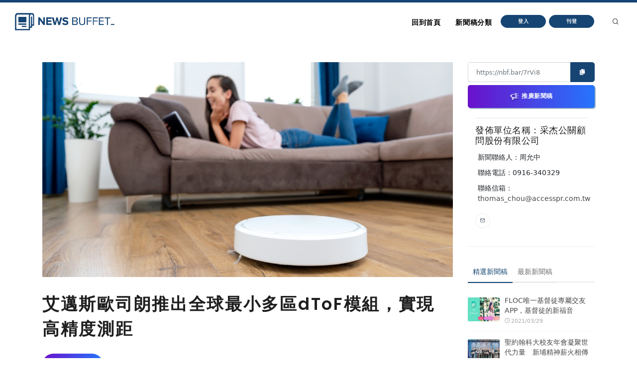

--- FILE ---
content_type: text/html
request_url: https://nb.aotter.net/post/61c00662642ffd2d74ffeb94
body_size: 5460
content:
<!DOCTYPE html>
<html lang="zh">
<!-- Header -->
<head>
    <!-- Document title -->
        <title>艾邁斯歐司朗推出全球最小多區dToF模組，實現高精度測距 | NewsBuffet </title>

    <link rel="shortcut icon" href="/assets/images/logo_bw2.png" />
    <link rel="bookmark" href="/assets/images/logo_bw2.png" />

    <meta http-equiv="content-type" content="text/html; charset=utf-8" />
    <meta name="viewport" content="width=device-width, initial-scale=1" />
    <meta name="author" content="AOTTER" />

        <meta data-vue-meta="1" data-vmid="description" name="description" content="艾邁斯歐司朗（SIX：AMS）推出了三款dToF模組新產品，用於多區及多目標偵測，視野 (FoV) 更寬，偵測範圍更廣。dToF 感測器是一項關鍵技術，廣泛用於工業和家庭或商業自動化應用。">
        <meta data-vue-meta="1" property="og:title" content="艾邁斯歐司朗推出全球最小多區dToF模組，實現高精度測距">
        <meta data-vue-meta="1" property="og:type" content="website">
        <meta data-vue-meta="1" property="og:url" content="https://nb.aotter.net/post/61c00662642ffd2d74ffeb94/%E8%89%BE%E9%82%81%E6%96%AF%E6%AD%90%E5%8F%B8%E6%9C%97%E6%8E%A8%E5%87%BA%E5%85%A8%E7%90%83%E6%9C%80%E5%B0%8F%E5%A4%9A%E5%8D%80dToF%E6%A8%A1%E7%B5%84%EF%BC%8C%E5%AF%A6%E7%8F%BE%E9%AB%98%E7%B2%BE%E5%BA%A6%E6%B8%AC%E8%B7%9D">
        <meta data-vue-meta="1" property="og:description" content="艾邁斯歐司朗（SIX：AMS）推出了三款dToF模組新產品，用於多區及多目標偵測，視野 (FoV) 更寬，偵測範圍更廣。dToF 感測器是一項關鍵技術，廣泛用於工業和家庭或商業自動化應用。">
        <meta data-vue-meta="1" property="og:image" content="https://newsbuffet.aottercdn.com/media/61c00661642ffd2d74ffeb93.png">
        <meta data-vue-meta="1" property="og:site_name" content="新聞稿自助吧 | NewsBuffet">

        <meta data-vue-meta="1" property="twitter:title" content="艾邁斯歐司朗推出全球最小多區dToF模組，實現高精度測距">
        <meta data-vue-meta="1" property="twitter:url" content="https://nb.aotter.net/post/61c00662642ffd2d74ffeb94/%E8%89%BE%E9%82%81%E6%96%AF%E6%AD%90%E5%8F%B8%E6%9C%97%E6%8E%A8%E5%87%BA%E5%85%A8%E7%90%83%E6%9C%80%E5%B0%8F%E5%A4%9A%E5%8D%80dToF%E6%A8%A1%E7%B5%84%EF%BC%8C%E5%AF%A6%E7%8F%BE%E9%AB%98%E7%B2%BE%E5%BA%A6%E6%B8%AC%E8%B7%9D">
        <meta data-vue-meta="1" property="twitter:description" content="艾邁斯歐司朗（SIX：AMS）推出了三款dToF模組新產品，用於多區及多目標偵測，視野 (FoV) 更寬，偵測範圍更廣。dToF 感測器是一項關鍵技術，廣泛用於工業和家庭或商業自動化應用。">
        <meta data-vue-meta="1" property="twitter:image" content="https://newsbuffet.aottercdn.com/media/61c00661642ffd2d74ffeb93.png">

        <meta data-vue-meta="1" property="dable:item_id" content="61c00662642ffd2d74ffeb94">
        <meta data-vue-meta="1" property="dable:title" content="艾邁斯歐司朗推出全球最小多區dToF模組，實現高精度測距">
        <meta data-vue-meta="1" property="dable:image" content="https://newsbuffet.aottercdn.com/media/61c00661642ffd2d74ffeb93.png">

        <meta data-vue-meta="1" property="article:published_time" content="2021-12-20T04:28:18.874">
            <meta data-vue-meta="1" property="article:section" content="新聞">
                <meta data-vue-meta="1" property="article:section2" content="新聞時事">
            <meta data-vue-meta="1" property="article:section" content="商品與服務">
                <meta data-vue-meta="1" property="article:section2" content="商業">
            <meta data-vue-meta="1" property="article:section" content="科學與科技">
                <meta data-vue-meta="1" property="article:section2" content="科學">


    <!-- JSON-LD -->
        <script type="application/ld+json">{"@context":"https://schema.org","@graph":[{"@type":"NewsArticle","id":"https://nb.aotter.net/post/61c00662642ffd2d74ffeb94newsarticle","headline":"艾邁斯歐司朗推出全球最小多區dToF模組，實現高精度測距","name":"艾邁斯歐司朗推出全球最小多區dToF模組，實現高精度測距","description":"艾邁斯歐司朗（SIX：AMS）推出了三款dToF模組新產品，用於多區及多目標偵測，視野 (FoV) 更寬，偵測範圍更廣。dToF 感測器是一項關鍵技術，廣泛用於工業和家庭或商業自動化應用。","image":["https://newsbuffet.aottercdn.com/media/61c00661642ffd2d74ffeb93.png"],"datePublished":"2021-12-20T04:28:18+08:00","dateModified":"2021-12-20T04:28:18+08:00","author":[{"@type":"Person","@id":"https://nb.aotter.net/publisher?q=5efab6f2f6514c76112a9b38&publisher=采杰公關顧問股份有限公司","name":"采杰公關顧問股份有限公司","url":"https://nb.aotter.net/publisher?q=5efab6f2f6514c76112a9b38&publisher=采杰公關顧問股份有限公司"}],"publisher":{"@type":"Organization","@id":"https://nb.aotter.net#organization","name":"newsbuffet","url":"https://nb.aotter.net","logo":{"@type":"ImageObject","id":"https://nb.aotter.net/assets/images/fbmeta.png","url":"https://nb.aotter.net/assets/images/fbmeta.png","width":"115","height":"34"}}},{"@type":"BlogPosting","id":"https://nb.aotter.net/post/61c00662642ffd2d74ffeb94newsarticle","headline":"艾邁斯歐司朗推出全球最小多區dToF模組，實現高精度測距","name":"艾邁斯歐司朗推出全球最小多區dToF模組，實現高精度測距","description":"艾邁斯歐司朗（SIX：AMS）推出了三款dToF模組新產品，用於多區及多目標偵測，視野 (FoV) 更寬，偵測範圍更廣。dToF 感測器是一項關鍵技術，廣泛用於工業和家庭或商業自動化應用。","image":["https://newsbuffet.aottercdn.com/media/61c00661642ffd2d74ffeb93.png"],"datePublished":"2021-12-20T04:28:18+08:00","dateModified":"2021-12-20T04:28:18+08:00","author":[{"@type":"Person","@id":"https://nb.aotter.net/publisher?q=5efab6f2f6514c76112a9b38&publisher=采杰公關顧問股份有限公司","name":"采杰公關顧問股份有限公司","url":"https://nb.aotter.net/publisher?q=5efab6f2f6514c76112a9b38&publisher=采杰公關顧問股份有限公司"}],"publisher":{"@type":"Organization","@id":"https://nb.aotter.net#organization","name":"newsbuffet","url":"https://nb.aotter.net","logo":{"@type":"ImageObject","id":"https://nb.aotter.net/assets/images/fbmeta.png","url":"https://nb.aotter.net/assets/images/fbmeta.png","width":"115","height":"34"}}},{"@type":"WebPage","id":"https://nb.aotter.net/post/61c00662642ffd2d74ffeb94#webpage","name":"艾邁斯歐司朗推出全球最小多區dToF模組，實現高精度測距","url":"https://nb.aotter.net/post/61c00662642ffd2d74ffeb94","isPartOf":{"@id":"https://nb.aotter.net#website"},"breadcrumb":{"@id":"https://nb.aotter.net/post/61c00662642ffd2d74ffeb94#breadcrumb"}},{"@type":"BreadcrumbList","id":"https://nb.aotter.net/post/61c00662642ffd2d74ffeb94#breadcrumb","itemListElement":[{"@type":"ListItem","position":"1","item":{"@id":"https://nb.aotter.net","name":"首頁"}},{"@type":"ListItem","position":"2","item":{"@id":"https://nb.aotter.net/post","name":"文章"}},{"@type":"ListItem","position":"3","item":{"@id":"https://nb.aotter.net/category/News","name":"新聞"}},{"@type":"ListItem","position":"4","item":{"@id":"https://nb.aotter.net/category/sub/News","name":"新聞時事"}},{"@type":"ListItem","position":"5","item":{"@id":"https://nb.aotter.net/category/Business","name":"商品與服務"}},{"@type":"ListItem","position":"6","item":{"@id":"https://nb.aotter.net/category/sub/Business","name":"商業"}},{"@type":"ListItem","position":"7","item":{"@id":"https://nb.aotter.net/category/Science & Technology","name":"科學與科技"}},{"@type":"ListItem","position":"8","item":{"@id":"https://nb.aotter.net/category/sub/Science","name":"科學"}},{"@type":"ListItem","position":"9","item":{"@id":"https://nb.aotter.net/post/61c00662642ffd2d74ffeb94","name":"艾邁斯歐司朗推出全球最小多區dToF模組，實現高精度測距"}}]},{"@type":"WebSite","@id":"https://nb.aotter.net#website","name":"新聞稿自助吧 | NewsBuffet","url":"https://nb.aotter.net","publisher":{"@id":"https://nb.aotter.net#organization"}},{"@type":"Organization","@id":"https://nb.aotter.net#organization","name":"newsbuffet","url":"https://nb.aotter.net","logo":{"@type":"ImageObject","id":"https://nb.aotter.net/assets/images/fbmeta.png","url":"https://nb.aotter.net/assets/images/fbmeta.png","width":"115","height":"34"}}]}</script>

    <!-- Stylesheets & Fonts -->
    <link href="/assets/css/plugins.css" rel="stylesheet">
    <link href="/assets/css/style.css" rel="stylesheet">
    <link href="/assets/css/custom.css" rel="stylesheet">


    <!--Plugins-->
    <script src="https://cdnjs.cloudflare.com/ajax/libs/popper.js/1.16.1/umd/popper.min.js"></script>
    <script src="/assets/js/jquery.js"></script>
    <script src="/assets/js/plugins.js"></script>

    <!-- start: trek sdk -->
    <script>
        if(true) {
            (function(w, d, s, src, n) {
                var js, ajs = d.getElementsByTagName(s)[0];
                if (d.getElementById(n)) return;
                js = d.createElement(s); js.id = n;
                w[n] = w[n] || function() { (w[n].q = w[n].q || []).push(arguments) }; w[n].l = 1 * new Date();
                js.async = 1; js.src = src; ajs.parentNode.insertBefore(js, ajs)
            })(window, document, 'script', 'https://static.aottercdn.com/trek/sdk/3.4.5/sdk.js', 'AotterTrek');

            // Notice: replace your own client id or use our test id.
            AotterTrek('init', 'xXxMyDXioWzNVdkrNxtD');
        }
    </script>
    <!-- end: trek sdk -->
    <!-- Google tag (gtag.js) -->
    <script async src="https://www.googletagmanager.com/gtag/js?id=G-YN0W94C2V7"></script>
    <script>
        if(true) {
            window.dataLayer = window.dataLayer || [];
            function gtag(){ dataLayer.push(arguments); }
            gtag('js', new Date());
            gtag('config', 'G-YN0W94C2V7');
        }
    </script>
</head>
<body>
<!-- Body Inner -->
<div class="body-inner">
    <!-- Header -->
<!-- Header -->
<header id="header" class="nb sticky-top" data-fullwidth="true">
    <div class="header-inner">
        <div class="container">
            <!--Logo-->
            <div id="logo">
                <a href="/">
                    <span class="logo-default nb-logo"><img class="mt-4" src="/assets/images/logo_blue.png"></span>
                </a>
            </div>
            <!--End: Logo-->
            <!-- Search -->
            <div id="search"><a id="btn-search-close" class="btn-search-close" aria-label="Close search form"><i class="icon-x"></i></a>
                <form class="search-form" action="search-results-page.html" method="get">
                    <input id="searchTitle" class="form-control" name="q" type="search" placeholder="輸入關鍵字..." />
                    <span class="text-muted">輸入標題關鍵字後按"Enter"，或按"ESC"離開</span>
                </form>
            </div>
            <!-- end: search -->
            <!--Header Extras-->
            <div class="header-extras m-l-20">
                <ul>
                    <li>
                        <a id="btn-search" href="#"> <i class="icon-search"></i></a>
                    </li>
                </ul>
            </div>
            <!--end: Header Extras-->
            <!--Navigation Resposnive Trigger-->
            <div id="mainMenu-trigger">
                <a class="lines-button x"><span class="lines"></span></a>
            </div>
            <!--end: Navigation Resposnive Trigger-->
            <!--Navigation-->
            <div id="mainMenu">
                <div class="container">
                    <nav>
                        <ul>
                            <li class="list-unstyled ml-1 text-bold text-info">

                            </li>
                            <li id="returnIndex"><a href="/">回到首頁</a></li>
                            <li class="dropdown"><a href="#">新聞稿分類</a>
                                <ul class="dropdown-menu">
                                    <li class="dropdown-submenu"><a href="/category/News">新聞</a>
                                            <ul class="dropdown-menu">
                                                <li><a href="/category/News/sub/News">新聞時事</a></li>
                                            </ul>
                                    <li class="dropdown-submenu"><a href="/category/Business">商品與服務</a>
                                            <ul class="dropdown-menu">
                                                <li><a href="/category/Business/sub/Business">商業</a></li>
                                                <li><a href="/category/Business/sub/Travel">旅行</a></li>
                                                <li><a href="/category/Business/sub/RealEstate">房地產</a></li>
                                                <li><a href="/category/Business/sub/Auto">汽車交通</a></li>
                                            </ul>
                                    <li class="dropdown-submenu"><a href="/category/Science &amp; Technology">科學與科技</a>
                                            <ul class="dropdown-menu">
                                                <li><a href="/category/Science &amp; Technology/sub/Science">科學</a></li>
                                                <li><a href="/category/Science &amp; Technology/sub/Technology">3C產品</a></li>
                                                <li><a href="/category/Science &amp; Technology/sub/Internet">網路電信</a></li>
                                            </ul>
                                    <li class="dropdown-submenu"><a href="/category/Government &amp; Education">政府與教育</a>
                                            <ul class="dropdown-menu">
                                                <li><a href="/category/Government &amp; Education/sub/Government">公家單位</a></li>
                                                <li><a href="/category/Government &amp; Education/sub/Jobs &amp; Education">教育與職涯</a></li>
                                                <li><a href="/category/Government &amp; Education/sub/Society">人群與社會</a></li>
                                            </ul>
                                    <li class="dropdown-submenu"><a href="/category/Entertainment">娛樂</a>
                                            <ul class="dropdown-menu">
                                                <li><a href="/category/Entertainment/sub/Books">圖書</a></li>
                                                <li><a href="/category/Entertainment/sub/Sports">運動</a></li>
                                                <li><a href="/category/Entertainment/sub/Leisure">休閒活動</a></li>
                                                <li><a href="/category/Entertainment/sub/Entertainment">藝術娛樂</a></li>
                                                <li><a href="/category/Entertainment/sub/Community">線上社群</a></li>
                                                <li><a href="/category/Entertainment/sub/Games">遊戲與手遊</a></li>
                                            </ul>
                                    <li class="dropdown-submenu"><a href="/category/Livelihood &amp; Consumption">民生與消費</a>
                                            <ul class="dropdown-menu">
                                                <li><a href="/category/Livelihood &amp; Consumption/sub/Apparels">服飾</a></li>
                                                <li><a href="/category/Livelihood &amp; Consumption/sub/Accessories">精品</a></li>
                                                <li><a href="/category/Livelihood &amp; Consumption/sub/Grocery">家用品</a></li>
                                                <li><a href="/category/Livelihood &amp; Consumption/sub/Health &amp; Beauty">美妝美容</a></li>
                                                <li><a href="/category/Livelihood &amp; Consumption/sub/Food &amp; Beverage">食品飲料</a></li>
                                                <li><a href="/category/Livelihood &amp; Consumption/sub/Home">居家生活</a></li>
                                                <li><a href="/category/Livelihood &amp; Consumption/sub/Pharma">醫療保健</a></li>
                                                <li><a href="/category/Livelihood &amp; Consumption/sub/Liquor">酒類</a></li>
                                                <li><a href="/category/Livelihood &amp; Consumption/sub/Tobacco">煙草製品</a></li>
                                            </ul>
                                </ul>
                            </li>
                            <li>
                                    <button type="button" class="btn btn-rounded btn-reveal btn-xs" onclick="document.cookie = 'quarkus-redirect-location=; expires=Thu, 01 Jan 1970 00:00:00 UTC; path=/;'; document.cookie = 'quarkus-redirect-location=management';document.location = 'https://account.aotter.net/auth/oauth2?client_id=OiUdUwRy9fGSKixSCnq5&amp;redirect_uri=https%3A%2F%2Fnb.aotter.net%2Fauth%2Faotter%2Fcallback&amp;scope=email+profile&amp;access_type=offline&amp;login_type=1'">
                                        <span>登入</span><i class="icon-chevron-right"></i>
                                    </button>
                            </li>
                            <li>
                                    <button type="button" class="btn btn-rounded btn-reveal btn-xs" onclick="document.cookie = 'quarkus-redirect-location=; expires=Thu, 01 Jan 1970 00:00:00 UTC; path=/;'; document.cookie = 'quarkus-redirect-location=postEdit';document.location = 'https://account.aotter.net/auth/oauth2?client_id=OiUdUwRy9fGSKixSCnq5&amp;redirect_uri=https%3A%2F%2Fnb.aotter.net%2Fauth%2Faotter%2Fcallback&amp;scope=email+profile&amp;access_type=offline&amp;login_type=1'">
                                        <span>刊登</span><i class="icon-corner-down-left"></i>
                                    </button>

                            </li>
                            <li>
                            </li>
                        </ul>
                    </nav>
                </div>
            </div>
            <!--END: NAVIGATION-->
        </div>
    </div>
</header>
<!-- end: Header -->

<script>
    var input = document.getElementById("searchTitle");
    input.addEventListener("keypress", function(event) {
        if (event.key === "Enter") {
            event.preventDefault();
            window.location.href = '/search?q='+ input.value;
            input.value = null
            document.getElementById("btn-search-close").click();
        }
    });
</script>


    <!-- Content -->
<!DOCTYPE html><html lang=""><head><meta charset="utf-8"><meta http-equiv="X-UA-Compatible" content="IE=edge"><meta name="viewport" content="width=device-width,initial-scale=1"><link rel="icon" href="/assets/webapp/favicon.png"><link href="/assets/webapp/js/chunk-2d0bff20.a56f60be.js" rel="prefetch"><link href="/assets/webapp/css/app.d90276ce.css" rel="preload" as="style"><link href="/assets/webapp/css/chunk-vendors.03973a9c.css" rel="preload" as="style"><link href="/assets/webapp/js/app.ad0f07ec.js" rel="preload" as="script"><link href="/assets/webapp/js/chunk-vendors.688d82d9.js" rel="preload" as="script"><link href="/assets/webapp/css/chunk-vendors.03973a9c.css" rel="stylesheet"><link href="/assets/webapp/css/app.d90276ce.css" rel="stylesheet"></head><body><noscript><strong>We're sorry but AotterNewsBuffet2.0 doesn't work properly without JavaScript enabled. Please enable it to continue.</strong></noscript><div id="app"></div><script src="/assets/webapp/js/chunk-vendors.688d82d9.js"></script><script src="/assets/webapp/js/app.ad0f07ec.js"></script></body></html>
<!-- Footer -->
<footer id="footer">
    <div class="footer-content">
        <div class="container">
            <div class="row">
                <div class="col-lg-4">
                    <div class="widget">
                        <div class="widget-title">NewsBuffet 新聞稿自助吧</div>
                        <p class="mb-5">新聞稿的好去處，三分鐘上稿完成，最快接觸最多讀者的方案！</p>
                            <a onclick="document.cookie = 'quarkus-redirect-location=; expires=Thu, 01 Jan 1970 00:00:00 UTC; path=/;'; document.cookie = 'quarkus-redirect-location=postEdit';document.location = 'https://account.aotter.net/auth/oauth2?client_id=OiUdUwRy9fGSKixSCnq5&amp;redirect_uri=https%3A%2F%2Fnb.aotter.net%2Fauth%2Faotter%2Fcallback&amp;scope=email+profile&amp;access_type=offline&amp;login_type=1'"
                            class="btn btn-lg btn-inverted w-100-sm">刊登新聞稿</a>
                    </div>
                </div>
                <div class="col-lg-4">
                    <div class="widget">
                        <div class="widget-title">立即購買新聞稿曝光</div>
                        <p class="mb-5">發一篇新聞稿透通到各大媒體的最快速、最便捷的方案！</p>
                            <a onclick="document.cookie = 'quarkus-redirect-location=; expires=Thu, 01 Jan 1970 00:00:00 UTC; path=/;'; document.cookie = 'quarkus-redirect-location=promotion';document.location = 'https://account.aotter.net/auth/oauth2?client_id=OiUdUwRy9fGSKixSCnq5&amp;redirect_uri=https%3A%2F%2Fnb.aotter.net%2Fauth%2Faotter%2Fcallback&amp;scope=email+profile&amp;access_type=offline&amp;login_type=1'"
                            class="btn btn-lg btn-inverted w-100-sm">讓新聞稿曝光</a>
                    </div>
                </div>
                <div class="col-lg-4">
                    <div class="widget">
                        <div class="widget-title">分析新聞稿成效</div>
                        <p class="mb-5">透過Trek數據平台的分析讓您知道你的新聞稿成效表現如何？</p>
                        <a target="_blank"  href="https://trek.aotter.net/" class="btn btn-lg btn-inverted w-100-sm">我想了解</a>
                    </div>
                </div>
            </div>
        </div>
    </div>
    <div class="copyright-content">
        <div class="container">
            <div class="copyright-text text-center">COPYRIGHT &copy; 2022 Aotter Inc.</div>
            <div class="text-center flex xs12 xl2 lg3 md3 sm5">
                <span><a href="/policy/publish">| 刊登政策 </a></span>
                <span><a href="/policy/tou">| 服務條款 </a></span>
                <span><a href="/policy/privacy">| 隱私權政策 </a></span>
                <span><a href="mailto:service@aotter.net?subject=【NEWSBUFFET】聯絡我們或回報問題&body=您好，歡迎使用 NEWSBUFFET 新聞稿自助吧，請告訴我們 (1) 您遇到的問題或提供建議 (2) 姓名 (3) 帳號 Email (4) 聯絡電話（選填），謝謝！" >| 聯絡我們 </a></span>
                <span>| </span>
            </div>
        </div>
    </div>
    <div id="dablewidget_3o5NBk7j" data-widget_id="3o5NBk7j" class="d-none pt-5"></div>
</footer>
<!-- end: Footer -->
</div>
<!-- end: Body Inner -->
<!-- Scroll top -->
<a id="scrollTop"><i class="icon-chevron-up"></i><i class="icon-chevron-up"></i></a>
<script src="/assets/js/functions.js"></script>
</body>
</html>

